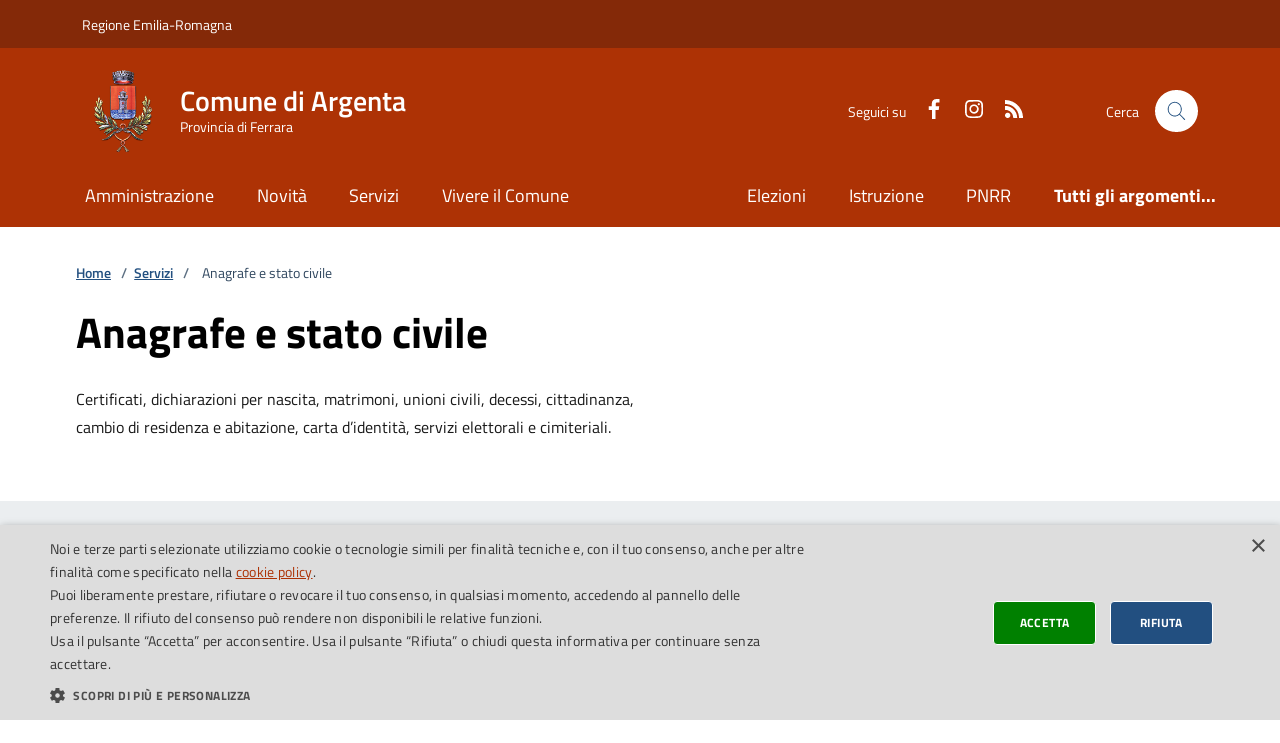

--- FILE ---
content_type: text/html; charset=utf-8
request_url: https://www.comune.argenta.fe.it/categoria-servizio/anagrafe-e-stato-civile
body_size: 27645
content:


<!DOCTYPE html>
<html lang="it">
<head><meta charset="utf-8" /><meta name="viewport" content="width=device-width, initial-scale=1, shrink-to-fit=no" /><meta name="description" /><title>
	Anagrafe e stato civile - Comune di Argenta (FE)
</title>

<script type="text/javascript" charset="UTF-8" src="//cdn.cookie-script.com/s/6ad7184830849cc512aaffbc73e070e3.js"></script><link href="/files/css/compiled/bootstrap-italia-custom.min.css" rel="stylesheet" /><link href="/css/style.css" rel="stylesheet" /><link href="/files/css/generico.css" rel="stylesheet" />  
    
    <!-- Favicons -->
    <link rel="apple-touch-icon" href="/files/favicons/apple-touch-icon.png" /><link rel="icon" href="/files/favicons/favicon-32x32.png" sizes="32x32" type="image/png" /><link rel="icon" href="/files/favicons/favicon-16x16.png" sizes="16x16" type="image/png" /><link rel="manifest" href="/files/favicons/manifest.webmanifest" /><link rel="icon" href="/files/favicons/favicon.ico" /><meta name="msapplication-config" content="/files/favicons/browserconfig.xml" />

<!-- Matomo Code -->
<script type="text/javascript">
  var _paq = window._paq = window._paq || [];
  /* tracker methods like "setCustomDimension" should be called before "trackPageView" */
  _paq.push(['trackPageView']);
  _paq.push(['enableLinkTracking']);
  (function() {
	var u="https://ingestion.webanalytics.italia.it/";
	_paq.push(['setTrackerUrl', u+'matomo.php']);
	_paq.push(['setSiteId', 'me0K4Ya3NA']);
	var d=document, g=d.createElement('script'), s=d.getElementsByTagName('script')[0];
	g.type='text/javascript'; g.async=true; g.src=u+'matomo.js'; s.parentNode.insertBefore(g,s);
  })();
</script>
<!-- End Matomo Code -->

<meta name="title" content="Anagrafe e stato civile" />
<meta name="description" content="Certificati, dichiarazioni per nascita, matrimoni, unioni civili, decessi, cittadinanza, cambio di residenza e abitazione, carta d’identità, servizi elettorali e cimiteriali." />

<meta property="og:url" content="https://www.comune.argenta.fe.it/categoria-servizio/anagrafe-e-stato-civile" />
<meta property="og:type" content="article" />
<meta property="og:title" content="Anagrafe e stato civile" />
<meta property="og:description" content="Certificati, dichiarazioni per nascita, matrimoni, unioni civili, decessi, cittadinanza, cambio di residenza e abitazione, carta d’identità, servizi elettorali e cimiteriali." />
<meta name="theme-color" content="#ad3305" /></head>
<body>	    
    <div class="skiplink">
        <a class="visually-hidden-focusable" href="#main-container">Vai ai contenuti</a>
        <a class="visually-hidden-focusable" href="#footer">Vai al footer</a>      
    </div>
    <header class="it-header-wrapper it-header-sticky" data-bs-toggle="sticky" data-bs-position-type="fixed" data-bs-sticky-class-name="is-sticky" data-bs-target="#header-nav-wrapper">
        <div class="it-header-slim-wrapper">
            <div class="container">
                <div class="row">
                    <div class="col-12">
                        <div class="it-header-slim-wrapper-content">
                            <div class="d-lg-block navbar-brand">
                                <a target="_blank" href="https://www.regione.emilia-romagna.it/" aria-label="Vai al portale della Regione Emilia-Romagna - link esterno" title="Vai al portale della Regione Emilia-Romagna">Regione Emilia-Romagna</a>
                            </div>                              
                            <div class="it-header-slim-right-zone">  
                                                                                                
                            </div>
                        </div>
                    </div>
                </div>
            </div>
        </div>
        <div class="it-nav-wrapper">
            <div class="it-header-center-wrapper">
                <div class="container">
                    <div class="row">
                        <div class="col-12">
                            <div class="it-header-center-content-wrapper">
                                <div class="it-brand-wrapper">
                                    <a href="/" data-focus-mouse="false">
                                        <svg width="82" height="82" class="icon" aria-hidden="true">
                                            <image href="/files/images/logo.png"></image>
                                        </svg>                                        
                                        <div class="it-brand-text">
                                            <div class="it-brand-title">Comune di Argenta</div>
                                            <div class="it-brand-tagline d-none d-md-block">Provincia di Ferrara</div>
                                        </div>
                                    </a>
                                </div>
                                <div class="it-right-zone">
                                    
                                        <div class="it-socials d-none d-lg-flex">
                                            <span>Seguici su</span>
                                            <ul>                                                
                                                <li id="ctl00_liSMHeader_Facebook">
                                                    <a id="ctl00_hlSMHeader_Facebook" href="https://www.facebook.com/comunediargenta" target="_blank">
                                                        <svg class="icon icon-sm icon-white align-top">
                                                            <use href="/bootstrap-italia/dist/svg/sprites.svg#it-facebook"></use>
                                                        </svg>
                                                        <span class="visually-hidden">Facebook</span>
                                                    </a>
                                                </li><li id="ctl00_liSMHeader_Instagram">
                                                    <a id="ctl00_hlSMHeader_Instagram" href="https://www.instagram.com/comune_di_argenta/" target="_blank">
                                                        <svg class="icon icon-sm icon-white align-top">
                                                            <use href="/bootstrap-italia/dist/svg/sprites.svg#it-instagram"></use>
                                                        </svg>
                                                        <span class="visually-hidden">Instagram</span>
                                                    </a>
                                                </li><li id="ctl00_liSMHeader_FeedRSS">
                                                    <a id="ctl00_hlSMHeader_FeedRSS" href="/feed-rss">
                                                        <svg class="icon icon-sm icon-white align-top">
                                                            <use href="/bootstrap-italia/dist/svg/sprites.svg#it-rss"></use>
                                                        </svg>
                                                        <span class="visually-hidden">Feed RSS</span>
                                                    </a>                                                    
                                                </li>  
                                            </ul>
                                        </div>
                                    
                                    
                                    <div class="it-search-wrapper">
                                        <span class="d-none d-md-block">Cerca</span>
                                        <button class="search-link rounded-icon" type="button" data-bs-toggle="modal" data-bs-target="#search-modal" aria-label="Cerca nel sito" data-focus-mouse="false">
                                            <svg class="icon">
                                                <use href="/bootstrap-italia/dist/svg/sprites.svg#it-search"></use>
                                            </svg>
                                        </button>                                        
                                    </div>
                                </div>
                            </div>
                        </div>
                    </div>
                </div>
            </div>
            <div id="header-nav-wrapper" class="it-header-navbar-wrapper">
                <div class="container">
                    <div class="row">
                        <div class="col-12">
                            <div class="navbar navbar-expand-lg has-megamenu" aria-label="Navigazione principale">
                                <button class="custom-navbar-toggler" type="button" aria-controls="nav4" aria-expanded="false" aria-label="Mostra/Nascondi la navigazione" data-bs-target="#nav4" data-bs-toggle="navbarcollapsible">
                                    <svg class="icon">
                                        <use href="/bootstrap-italia/dist/svg/sprites.svg#it-burger"></use>
                                    </svg>
                                </button>
                                <div class="navbar-collapsable" id="nav4" style="display: none;">
                                    <div class="overlay" style="display: none;"></div>
                                    <div class="close-div">
                                        <button class="btn close-menu" type="button">
                                            <span class="visually-hidden">Nascondi la navigazione</span>
                                            <svg class="icon">
                                                <use href="/bootstrap-italia/dist/svg/sprites.svg#it-close-big"></use>
                                            </svg>
                                        </button>
                                    </div>
                                    <div class="menu-wrapper">
                                        <a href="#" class="logo-hamburger bg-primary text-white">
                                            <svg class="icon" aria-hidden="true">
                                                <image href="/files/images/logo.png" width="30" height="30"></image>
                                            </svg>
                                            <div class="it-brand-text">
                                                <div class="it-brand-title">Comune di Argenta</div>
                                            </div>
                                        </a>
                                        <nav aria-label="Principale">
                                            

<ul class="navbar-nav" data-element="main-navigation">
       
            <li class="nav-item">
                <a id="ctl00_ucMenuPrimario_rptMenuSezione_ctl00_hlLinkSez1" class="nav-link" data-element="management" href="/amministrazione">Amministrazione</a>     
            </li>                               
           
            <li class="nav-item">
                <a id="ctl00_ucMenuPrimario_rptMenuSezione_ctl01_hlLinkSez1" class="nav-link" data-element="news" href="/novita">Novità</a>     
            </li>                               
           
            <li class="nav-item">
                <a id="ctl00_ucMenuPrimario_rptMenuSezione_ctl02_hlLinkSez1" class="nav-link" data-element="all-services" href="/servizi">Servizi</a>     
            </li>                               
           
            <li class="nav-item">
                <a id="ctl00_ucMenuPrimario_rptMenuSezione_ctl03_hlLinkSez1" class="nav-link" data-element="live" href="/vivere-il-comune">Vivere il Comune</a>     
            </li>                               
        
</ul>
        
                                                 
                                        </nav>
                                        <nav aria-label="Secondaria">
                                            <ul class="navbar-nav navbar-secondary">
                                                   
        <li class="nav-item">
            <a id="ctl00_ucMenuArgomenti_rptMenuArgomenti_ctl00_hlLinkSez1" class="nav-link" href="/argomento/elezioni">Elezioni</a>     
        </li>                               
       
        <li class="nav-item">
            <a id="ctl00_ucMenuArgomenti_rptMenuArgomenti_ctl01_hlLinkSez1" class="nav-link" href="/argomento/istruzione">Istruzione</a>     
        </li>                               
       
        <li class="nav-item">
            <a id="ctl00_ucMenuArgomenti_rptMenuArgomenti_ctl02_hlLinkSez1" class="nav-link" href="/argomento/pnrr">PNRR</a>     
        </li>                               
    
<li class="nav-item">
    <a id="ctl00_ucMenuArgomenti_hlArgomenti" class="nav-link" data-element="all-topics" href="/argomenti">
        <span class="fw-bold">Tutti gli argomenti... </span>
    </a>
</li>
 
                                            </ul>
                                        </nav>
                                        
                                            <div class="it-socials">
                                                <span>Seguici su</span>
                                                <ul>
                                                    <li id="ctl00_liSMHamburger_Facebook">
                                                        <a id="ctl00_hlSMHamburger_Facebook" href="https://www.facebook.com/comunediargenta" target="_blank">
                                                            <svg class="icon icon-sm icon-white align-top">
                                                                <use href="/bootstrap-italia/dist/svg/sprites.svg#it-facebook"></use>
                                                            </svg>
                                                            <span class="visually-hidden">Facebook</span>
                                                        </a>
                                                    </li><li id="ctl00_liSMHamburger_Instagram">
                                                        <a id="ctl00_hlSMHamburger_Instagram" href="https://www.instagram.com/comune_di_argenta/" target="_blank">
                                                            <svg class="icon icon-sm icon-white align-top">
                                                                <use href="/bootstrap-italia/dist/svg/sprites.svg#it-instagram"></use>
                                                            </svg>
                                                            <span class="visually-hidden">Instagram</span>
                                                        </a>
                                                    </li><li id="ctl00_liSMHamburger_FeedRSS">
                                                        <a id="ctl00_hlSMHamburger_FeedRSS" href="/feed-rss">
                                                            <svg class="icon icon-sm icon-white align-top">
                                                                <use href="/bootstrap-italia/dist/svg/sprites.svg#it-rss"></use>
                                                            </svg>
                                                            <span class="visually-hidden">Feed RSS</span>
                                                        </a>                                                    
                                                    </li>   
                                                </ul>
                                            </div>
                                                                                
                                    </div>
                                </div>
                            </div>
                        </div>
                    </div>
                </div>
            </div>
        </div>
    </header>

    <form name="aspnetForm" method="post" action="./anagrafe-e-stato-civile" onsubmit="javascript:return WebForm_OnSubmit();" onkeypress="javascript:return WebForm_FireDefaultButton(event, 'ctl00_BodyContent_lbCerca')" id="aspnetForm">
<div>
<input type="hidden" name="__EVENTTARGET" id="__EVENTTARGET" value="" />
<input type="hidden" name="__EVENTARGUMENT" id="__EVENTARGUMENT" value="" />
<input type="hidden" name="__LASTFOCUS" id="__LASTFOCUS" value="" />
<input type="hidden" name="__VIEWSTATE" id="__VIEWSTATE" value="/[base64]/[base64]/[base64]/[base64]/tgmgChTmRSxoAsg==" />
</div>

<script type="text/javascript">
//<![CDATA[
var theForm = document.forms['aspnetForm'];
if (!theForm) {
    theForm = document.aspnetForm;
}
function __doPostBack(eventTarget, eventArgument) {
    if (!theForm.onsubmit || (theForm.onsubmit() != false)) {
        theForm.__EVENTTARGET.value = eventTarget;
        theForm.__EVENTARGUMENT.value = eventArgument;
        theForm.submit();
    }
}
//]]>
</script>


<script src="/WebResource.axd?d=2OgJx7cuQOXdAWrNoC6GjwfMYQNwJ_1qjxjPeMp7ivHmnF-IG2J6WEl8Ivvge05VGAU0Sz3dCrap0qXxmlThv6fbkg4xCLQyA41czQMRqjA1&amp;t=638344125340000000" type="text/javascript"></script>


<script type="text/javascript">
//<![CDATA[
var __cultureInfo = {"name":"it-IT","numberFormat":{"CurrencyDecimalDigits":2,"CurrencyDecimalSeparator":",","IsReadOnly":true,"CurrencyGroupSizes":[3],"NumberGroupSizes":[3],"PercentGroupSizes":[3],"CurrencyGroupSeparator":".","CurrencySymbol":"€","NaNSymbol":"NaN","CurrencyNegativePattern":8,"NumberNegativePattern":1,"PercentPositivePattern":1,"PercentNegativePattern":1,"NegativeInfinitySymbol":"-∞","NegativeSign":"-","NumberDecimalDigits":2,"NumberDecimalSeparator":",","NumberGroupSeparator":".","CurrencyPositivePattern":3,"PositiveInfinitySymbol":"∞","PositiveSign":"+","PercentDecimalDigits":2,"PercentDecimalSeparator":",","PercentGroupSeparator":".","PercentSymbol":"%","PerMilleSymbol":"‰","NativeDigits":["0","1","2","3","4","5","6","7","8","9"],"DigitSubstitution":1},"dateTimeFormat":{"AMDesignator":"","Calendar":{"MinSupportedDateTime":"\/Date(-62135596800000)\/","MaxSupportedDateTime":"\/Date(253402297199999)\/","AlgorithmType":1,"CalendarType":1,"Eras":[1],"TwoDigitYearMax":2049,"IsReadOnly":true},"DateSeparator":"/","FirstDayOfWeek":1,"CalendarWeekRule":2,"FullDateTimePattern":"dddd d MMMM yyyy HH:mm:ss","LongDatePattern":"dddd d MMMM yyyy","LongTimePattern":"HH:mm:ss","MonthDayPattern":"d MMMM","PMDesignator":"","RFC1123Pattern":"ddd, dd MMM yyyy HH\u0027:\u0027mm\u0027:\u0027ss \u0027GMT\u0027","ShortDatePattern":"dd/MM/yyyy","ShortTimePattern":"HH:mm","SortableDateTimePattern":"yyyy\u0027-\u0027MM\u0027-\u0027dd\u0027T\u0027HH\u0027:\u0027mm\u0027:\u0027ss","TimeSeparator":":","UniversalSortableDateTimePattern":"yyyy\u0027-\u0027MM\u0027-\u0027dd HH\u0027:\u0027mm\u0027:\u0027ss\u0027Z\u0027","YearMonthPattern":"MMMM yyyy","AbbreviatedDayNames":["dom","lun","mar","mer","gio","ven","sab"],"ShortestDayNames":["do","lu","ma","me","gi","ve","sa"],"DayNames":["domenica","lunedì","martedì","mercoledì","giovedì","venerdì","sabato"],"AbbreviatedMonthNames":["gen","feb","mar","apr","mag","giu","lug","ago","set","ott","nov","dic",""],"MonthNames":["gennaio","febbraio","marzo","aprile","maggio","giugno","luglio","agosto","settembre","ottobre","novembre","dicembre",""],"IsReadOnly":true,"NativeCalendarName":"calendario gregoriano","AbbreviatedMonthGenitiveNames":["gen","feb","mar","apr","mag","giu","lug","ago","set","ott","nov","dic",""],"MonthGenitiveNames":["gennaio","febbraio","marzo","aprile","maggio","giugno","luglio","agosto","settembre","ottobre","novembre","dicembre",""]},"eras":[1,"d.C.",null,0]};//]]>
</script>

<script src="/ScriptResource.axd?d=tkaMRHHzehIRiLHA2DUlVhVVRVZsbKtjv0DfjomM5PfvfDPsFlU1Y6PD7rn1joAGHzRof2X1cxnjf2BFJeqqEVUqJ21oS5kLjHpOt98x_nJWiSOANKOQib1Jx9LW7neU3BD9pHXW3SPGrW9ybjb_-rquFW_5x6GrPofZA4dXg9k1&amp;t=ffffffffadad19fc" type="text/javascript"></script>
<script src="/ScriptResource.axd?d=N_JJgIN8JrUsBxpn5L3btNjx0LJav6Lu9jgnMze0M2PMDO8bvyXYzcdzT3Xp4e8hwIYDU5_hVNDBH3YLLoEjxw6B7YgZ6Anh8KSDppV-uCvQGgP6_ujFV9JAIE6cjqVkZP8ssk3gOxaJNZKZP65frjmrGmRKSnFFTrepUemhfVYYWbmUtW1kgpSOS123Il6C0&amp;t=ffffffffadad19fc" type="text/javascript"></script>
<script src="/ScriptResource.axd?d=WChZ4w6WJIEir7QflApVQ_QjREyA1Ofr0scLRnkH1O4-VA0aML76bR0ZcI2XIjH8Hj6CUh52hZzCtG2psLzPBYv4TT7S9Tg_zMyDPrDA6QkQ0H2XSILpBBzGXrowi21x85dMEPQS31tTgm8BZ0MLJw2&amp;t=5e95cc64" type="text/javascript"></script>
<script src="/ScriptResource.axd?d=Gw5tmhOAjfh020HDJvNbGIsxTWyXx9ikzZNYTwQiJ5khT57LQpVhk4y-2XltrkW3qgqGM9r_IcLKDc8B5l3NfSKWsS8viTnaYBJLa9IHJw50yKsuwNzgakmXNpaUTTaq0&amp;t=5e95cc64" type="text/javascript"></script>
<script src="/ScriptResource.axd?d=chHpJw9W9kumdQrEJ5m1ra3Lma1gO1P6HHe-Xoi8KD8Dvz7xcJ4wu7c5WyYrtsAiDzTnqi2WryE5khBwOG0C7hDLNpF-4yhjOKkT9ES0on-ZtsI1xIgmPewhPgURL0Wt0&amp;t=5e95cc64" type="text/javascript"></script>
<script src="/ScriptResource.axd?d=nu2rstmw9Q4qsUwLJbUWbrsPtjtSFxp0H5JmHE4-otRPfkjG5gSZmrfVRSn4cXPgoHBPBIMalT77Ne9dkxzqDuAs1aglTe8aRj1aE6e0g3Gvlxg_t7yWOycAjddppAbv0&amp;t=5e95cc64" type="text/javascript"></script>
<script src="/ScriptResource.axd?d=RZtx3hju2s-ZUdU1q4vCtxtXpUT6dOU6cFeAQLM_UAtS1rN4ayy3M_IXPP4G6LzqcW-ghcaJa8u0TVCZYt08n1DSv0jl8dnsWUPWccT1MXjiqwTLSWXTc86qiMHHuW_HKgtERx5a-IDyspDzSV1_Bg2&amp;t=5e95cc64" type="text/javascript"></script>
<script type="text/javascript">
//<![CDATA[
function WebForm_OnSubmit() {
null;
return true;
}
//]]>
</script>

<div>

	<input type="hidden" name="__VIEWSTATEGENERATOR" id="__VIEWSTATEGENERATOR" value="2A7F6430" />
	<input type="hidden" name="__EVENTVALIDATION" id="__EVENTVALIDATION" value="/wEdACyDB+Su1PWq+zDZT7yAn00AHpJiTUOE5XMjznULyYNEJ7o0mKSjXCxXZLIv0n52Vkb7WTT5eiUjuG+F8x6V9dm/TCsRDrmRjFHJhBVFLBY/RMGzdm9xjaCrm0LjHI2A7hihvnPjbTLq8nganp2VszvZkdMbBO09mHalV2h/0gw7/TabXfsidpAjvgikHVuQNFnHxaE6ubCXDooDETGxbciOffDHAT907yHZ0imjIZM1dlQ1Yhht96Cgi1bBD/hnm9tQvMNICHt3ksmsvP1xRovyYjelOWZhXMCSG93tieeig8t8BnoJ9XgXkl1r4l+0sB/Eer8KL+lmz0LmFg1l/yj/dyEfj+4DsqfAl2Pxn3SDxjprpQnTinGSxMLWlcvP4Xieci6s7lZvcsXNoWfgVyPP5J6yD/1i5oFqGv5foJCnpJE2IDpOw3IxLEZAG8hp1viEMPyZsnSjTxq9kEm9noBtO3KIr98uUQyjbISnsAQV5HQTE1cVax36nwBFp+OVzJdegORCZZh++LdZd82xXasiWkoRPxyaz6gOpUxG23+bD+eX4piZS9FXpdYz1EA3AD4WmHYvq/t66oE2QxFjtKUiQ4H4ob9igeXLzYysqG8JqjBYgmys+UgLj2QxLeZfUni43orba5tIUi/9AtE/FS363PgWGW8WgXDxriwzwai/UQRhThdKZuTC0IZDhIDiM95OvlY2uvUSeLviP6ak2raGrbrRBk+ElPihioSbGkyTBljA/8BFmWlaAam72BjHUnpA7v/f03N+KKLGMZGLkutevoB7aapMKHiCQUTyU3V4Paw0mFwt4HjGrAtGjr4EoHAxbZdA+FkiAIeiY3y9iYVOh6J5zT7nq1t+KWC5C26epCw3tHmwDNS9OoHqNrIwU72PtYWC6QycfS5hxYAFqvnyCzltTGAIw+l1ooUPwSajKzjmwmOdimdjhjk/SOG+L7uK7S6z2udFSrH6rslft0Na" />
</div>
        <script type="text/javascript">
//<![CDATA[
Sys.WebForms.PageRequestManager._initialize('ctl00$sm1', 'aspnetForm', ['tctl00$BodyContent$upServizi','','tctl00$BodyContent$ucToolValutazione$upFeedback',''], [], [], 90, 'ctl00');
//]]>
</script>


        <main>                                 
                

     <div class="container" id="main-container">
        <div class="row">
            <div class="col px-lg-4">
                <div class="cmp-breadcrumbs" role="navigation">
                    <nav class="breadcrumb-container" aria-label="breadcrumb">
                        <ol class="breadcrumb p-0" data-element="breadcrumb">
                            <li class="breadcrumb-item">
                                <a id="ctl00_BodyContent_hlHomePage" href="../">Home</a>
                                <span class="separator">/</span>
                            </li>    
                            <li class="breadcrumb-item">
                                <a id="ctl00_BodyContent_hlSecLiv" href="/servizi">Servizi</a>
                                <span class="separator">/</span>
                            </li>
                            <li class="breadcrumb-item active" aria-current="page">
                                 
                                Anagrafe e stato civile
                            </li>
                        </ol>
                    </nav>
                </div>      
            </div>
        </div>        

        <div class="row">
            <div class="col-12 px-lg-4">  
                <div class="cmp-hero">
                    <section class="it-hero-wrapper bg-white align-items-start">
                        <div class="it-hero-text-wrapper pt-0 ps-0 pb-4 pb-lg-60">
                            <h1 class="text-black" data-element="page-name">Anagrafe e stato civile</h1>                            
                            
                                <div class="hero-text">
                                    <p>Certificati, dichiarazioni per nascita, matrimoni, unioni civili, decessi, cittadinanza, cambio di residenza e abitazione, carta d’identità, servizi elettorali e cimiteriali.</p>
                                </div>
                            
                      </div>
                    </section>
                </div>                  
            </div>
        </div>
    </div>

        

    <input type="hidden" name="ctl00$BodyContent$hfTipoServizi" id="ctl00_BodyContent_hfTipoServizi" value="111" />

    <div class="bg-grey-card">
        <div class="container px-lg-4">
            <div class="row">                
                <div class="col-12 col-lg-8 pt-lg-50 pb-lg-50">                                               
                    <h2 class="visually-hidden">Esplora tutti i servizi</h2>
                    <div id="ctl00_BodyContent_upServizi">
	

                            <div class="cmp-input-search">
                                <div class="form-group autocomplete-wrapper mb-2 mb-lg-4">
                                    <div class="input-group">
                                        <label for='ctl00_BodyContent_tbCerca' class="visually-hidden">Cerca una parola chiave</label>
                                        <input name="ctl00$BodyContent$tbCerca" type="text" id="ctl00_BodyContent_tbCerca" class="autocomplete form-control" />
                                        <input type="hidden" name="ctl00$BodyContent$tbweCerca_ClientState" id="ctl00_BodyContent_tbweCerca_ClientState" />
                                        <div class="input-group-append">
                                            <a id="ctl00_BodyContent_lbCerca" class="btn btn-primary mybtn-append" href="javascript:__doPostBack(&#39;ctl00$BodyContent$lbCerca&#39;,&#39;&#39;)">Cerca</a>                                            
                                            <input type="hidden" name="ctl00$BodyContent$hfCerca" id="ctl00_BodyContent_hfCerca" />
                                        </div>                    
                                        <span class="autocomplete-icon" aria-hidden="true">
                                            <svg class="icon icon-sm icon-primary">
                                                <use href="/bootstrap-italia/dist/svg/sprites.svg#it-search"></use>
                                            </svg>
                                        </span>
                                    </div>
                                </div>
                            </div>

                            <p class="mb-4"><strong>34</strong> servizi trovati in ordine alfabetico</p>

                            
                                    <div class="cmp-card-latest-messages mb-3 mb-30" data-bs-toggle="modal" data-bs-target="#">
                                        <div class="card shadow-sm px-4 pt-4 pb-4 rounded">                                            
                                            <div class="card-body p-0 my-0">
                                                <h3 class="ela-titolo-card t-primary mb-8">
                                                    <a id="ctl00_BodyContent_lvServizi_ctrl0_hlLink" class="text-decoration-none" data-element="service-link" href="/servizio/a-i-r-e">A. I. R. E.</a>
                                                </h3>
                                                <p class="text-paragraph">
                                                    L’Anagrafe degli Italiani Residenti all’Estero (A. I. R. E.) è stata istituita con legge 27 ottobre 1988, n. 470 (LEGGE 27 ottobre 1988, n. 470 – Normattiva) ed è gestita dai Comuni.
                                                </p>
                                                
                                            </div>
                                        </div>
                                    </div>                                        
                                
                                    <div class="cmp-card-latest-messages mb-3 mb-30" data-bs-toggle="modal" data-bs-target="#">
                                        <div class="card shadow-sm px-4 pt-4 pb-4 rounded">                                            
                                            <div class="card-body p-0 my-0">
                                                <h3 class="ela-titolo-card t-primary mb-8">
                                                    <a id="ctl00_BodyContent_lvServizi_ctrl1_hlLink" class="text-decoration-none" data-element="service-link" href="/servizio/albo-pretorio-pubblicazione-atti">Albo pretorio - pubblicazione atti</a>
                                                </h3>
                                                <p class="text-paragraph">
                                                    Pubblicazione e visualizzazione degli atti su albo pretorio
                                                </p>
                                                <div class="chip chip-simple chip-primary mt-3 mb-0"><span class="chip-label pt-1">Servizio online</span></div>
                                            </div>
                                        </div>
                                    </div>                                        
                                
                                    <div class="cmp-card-latest-messages mb-3 mb-30" data-bs-toggle="modal" data-bs-target="#">
                                        <div class="card shadow-sm px-4 pt-4 pb-4 rounded">                                            
                                            <div class="card-body p-0 my-0">
                                                <h3 class="ela-titolo-card t-primary mb-8">
                                                    <a id="ctl00_BodyContent_lvServizi_ctrl2_hlLink" class="text-decoration-none" data-element="service-link" href="/servizio/anagrafe-canina">Anagrafe canina </a>
                                                </h3>
                                                <p class="text-paragraph">
                                                    Tutti i possessori di cani sono tenuti a iscriverli all'anagrafe canina del proprio comune di residenza rivolgendosi ai veterinari accreditati, entro 30 giorni dalla nascita dell'animale o da quando ne vengono in possesso.
                                                </p>
                                                
                                            </div>
                                        </div>
                                    </div>                                        
                                
                                    <div class="cmp-card-latest-messages mb-3 mb-30" data-bs-toggle="modal" data-bs-target="#">
                                        <div class="card shadow-sm px-4 pt-4 pb-4 rounded">                                            
                                            <div class="card-body p-0 my-0">
                                                <h3 class="ela-titolo-card t-primary mb-8">
                                                    <a id="ctl00_BodyContent_lvServizi_ctrl3_hlLink" class="text-decoration-none" data-element="service-link" href="/servizio/attestazioni-relative-al-servizio-militare">Attestazioni relative al servizio militare </a>
                                                </h3>
                                                <p class="text-paragraph">
                                                    Attestazioni relative al servizio militare 
                                                </p>
                                                
                                            </div>
                                        </div>
                                    </div>                                        
                                
                                    <div class="cmp-card-latest-messages mb-3 mb-30" data-bs-toggle="modal" data-bs-target="#">
                                        <div class="card shadow-sm px-4 pt-4 pb-4 rounded">                                            
                                            <div class="card-body p-0 my-0">
                                                <h3 class="ela-titolo-card t-primary mb-8">
                                                    <a id="ctl00_BodyContent_lvServizi_ctrl4_hlLink" class="text-decoration-none" data-element="service-link" href="/servizio/autenticazione-di-firme-foto-e-copie">Autenticazione di firme, foto e copie </a>
                                                </h3>
                                                <p class="text-paragraph">
                                                    Il cittadino, anche non residente, può rivolgersi all Ufficio Certificativo Anagrafico o ad uno qualsiasi degli URP decentrati, negli orari di apertura al pubblico. 
                                                </p>
                                                
                                            </div>
                                        </div>
                                    </div>                                        
                                

                            <div class="d-flex justify-content-center">
                                <span id="ctl00_BodyContent_dpServizi"><span class="btn btn-sm btn-primary">1</span>&nbsp;<input type="submit" name="ctl00$BodyContent$dpServizi$ctl00$ctl01" value="2" class="btn btn-sm btn-outline-primary" />&nbsp;<input type="submit" name="ctl00$BodyContent$dpServizi$ctl00$ctl02" value="3" class="btn btn-sm btn-outline-primary" />&nbsp;<input type="submit" name="ctl00$BodyContent$dpServizi$ctl00$ctl03" value="4" class="btn btn-sm btn-outline-primary" />&nbsp;&nbsp;<input type="submit" name="ctl00$BodyContent$dpServizi$ctl00$ctl04" value=">" class="btn btn-sm btn-outline-primary" />&nbsp;</span> 
                            </div>
                        
</div> 

                </div>  
                <div class="col-12 col-lg-4 pt-50 pb-30 pt-lg-5 ps-lg-5">
                    
                        <div class="link-list-wrap">
                            <h2 class="title-xsmall-semi-bold"><span>UFFICI</span></h2>
                            <ul class="link-list t-primary">
                                
						                <li class="mb-3 mt-3">
                                            <a id="ctl00_BodyContent_rptUffici_ctl00_hlLink" class="list-item ps-0 title-medium" href="/unita-organizzativa/anagrafe">
											    <span>Anagrafe</span>
										    </a>
						                </li>        			
					                
						                <li class="mb-3 mt-3">
                                            <a id="ctl00_BodyContent_rptUffici_ctl01_hlLink" class="list-item ps-0 title-medium" href="/unita-organizzativa/elettorale-leva">
											    <span>Elettorale - Leva</span>
										    </a>
						                </li>        			
					                
						                <li class="mb-3 mt-3">
                                            <a id="ctl00_BodyContent_rptUffici_ctl02_hlLink" class="list-item ps-0 title-medium" href="/unita-organizzativa/servizio-protocollo-e-archivio">
											    <span>Protocollo e Archivio </span>
										    </a>
						                </li>        			
					                
						                <li class="mb-3 mt-3">
                                            <a id="ctl00_BodyContent_rptUffici_ctl03_hlLink" class="list-item ps-0 title-medium" href="/unita-organizzativa/servizio-societa-partecipate-controllo-di-gestione-e-statistica">
											    <span>Società Partecipate, Controllo di Gestione e Statistica</span>
										    </a>
						                </li>        			
					                
						                <li class="mb-3 mt-3">
                                            <a id="ctl00_BodyContent_rptUffici_ctl04_hlLink" class="list-item ps-0 title-medium" href="/unita-organizzativa/stato-civile">
											    <span>Stato civile</span>
										    </a>
						                </li>        			
					                
						                <li class="mb-3 mt-3">
                                            <a id="ctl00_BodyContent_rptUffici_ctl05_hlLink" class="list-item ps-0 title-medium" href="/unita-organizzativa/urp">
											    <span>U.R.P. Ufficio per le Relazioni con il Pubblico</span>
										    </a>
						                </li>        			
					                
                            </ul>
                        </div>
                    
                </div>
            </div>
        </div>
    </div> 

    

<div class="bg-primary">
    <div class="container">
        <div id="ctl00_BodyContent_ucToolValutazione_upFeedback">
	
                <input type="hidden" name="ctl00$BodyContent$ucToolValutazione$hfTipo" id="ctl00_BodyContent_ucToolValutazione_hfTipo" value="CATEGORIA_SERVIZIO" />
                <input type="hidden" name="ctl00$BodyContent$ucToolValutazione$hfIDColl" id="ctl00_BodyContent_ucToolValutazione_hfIDColl" value="111" />
                <div class="row d-flex justify-content-center bg-primary">
                    <div class="col-12 col-lg-6">
                        <div class="cmp-rating pt-lg-80 pb-lg-80" id="rating">
                            <div class="card shadow card-wrapper" data-element="feedback">
                                <div id="ctl00_BodyContent_ucToolValutazione_divStars" class="cmp-rating__card-first">
                                    <div class="card-header border-0">
                                        <h2 class="title-medium-2-semi-bold mb-0" data-element="feedback-title">
                                            Quanto sono chiare le informazioni su questa pagina?                                            
                                        </h2>
                                    </div>
                                    <div class="card-body">
                                        <fieldset class="rating">
                                            <legend class="visually-hidden">Valuta da 1 a 5 stelle la pagina</legend>

                                            <input id="ctl00_BodyContent_ucToolValutazione_rb5Stars" type="radio" name="ctl00$BodyContent$ucToolValutazione$rb5Stars" value="5" onclick="javascript:setTimeout(&#39;__doPostBack(\&#39;ctl00$BodyContent$ucToolValutazione$rb5Stars\&#39;,\&#39;\&#39;)&#39;, 0)" />                                    
                                            <label class="full" for='ctl00_BodyContent_ucToolValutazione_rb5Stars' data-element="feedback-rate-5">
                                                <svg class="icon icon-sm"><use href="/bootstrap-italia/dist/svg/sprites.svg#it-star-full"></use></svg>
                                                <span class="visually-hidden">Valuta 5 stelle su 5</span>                                        
                                            </label>

                                            <input id="ctl00_BodyContent_ucToolValutazione_rb4Stars" type="radio" name="ctl00$BodyContent$ucToolValutazione$rb4Stars" value="4" onclick="javascript:setTimeout(&#39;__doPostBack(\&#39;ctl00$BodyContent$ucToolValutazione$rb4Stars\&#39;,\&#39;\&#39;)&#39;, 0)" />
                                            <label class="full" for='ctl00_BodyContent_ucToolValutazione_rb4Stars' data-element="feedback-rate-4">
                                                <svg class="icon icon-sm"><use href="/bootstrap-italia/dist/svg/sprites.svg#it-star-full"></use></svg>
                                                <span class="visually-hidden">Valuta 4 stelle su 5</span>                                        
                                            </label>                                    

                                            <input id="ctl00_BodyContent_ucToolValutazione_rb3Stars" type="radio" name="ctl00$BodyContent$ucToolValutazione$rb3Stars" value="3" onclick="javascript:setTimeout(&#39;__doPostBack(\&#39;ctl00$BodyContent$ucToolValutazione$rb3Stars\&#39;,\&#39;\&#39;)&#39;, 0)" />
                                            <label class="full" for='ctl00_BodyContent_ucToolValutazione_rb3Stars' data-element="feedback-rate-3">
                                                <svg class="icon icon-sm"><use href="/bootstrap-italia/dist/svg/sprites.svg#it-star-full"></use></svg>
                                                <span class="visually-hidden">Valuta 3 stelle su 5</span>                                        
                                            </label>                                     

                                            <input id="ctl00_BodyContent_ucToolValutazione_rb2Stars" type="radio" name="ctl00$BodyContent$ucToolValutazione$rb2Stars" value="2" onclick="javascript:setTimeout(&#39;__doPostBack(\&#39;ctl00$BodyContent$ucToolValutazione$rb2Stars\&#39;,\&#39;\&#39;)&#39;, 0)" />
                                            <label class="full" for='ctl00_BodyContent_ucToolValutazione_rb2Stars' data-element="feedback-rate-2">
                                                <svg class="icon icon-sm"><use href="/bootstrap-italia/dist/svg/sprites.svg#it-star-full"></use></svg>
                                                <span class="visually-hidden">Valuta 2 stelle su 5</span>                                        
                                            </label>                                     

                                            <input id="ctl00_BodyContent_ucToolValutazione_rb1Stars" type="radio" name="ctl00$BodyContent$ucToolValutazione$rb1Stars" value="1" onclick="javascript:setTimeout(&#39;__doPostBack(\&#39;ctl00$BodyContent$ucToolValutazione$rb1Stars\&#39;,\&#39;\&#39;)&#39;, 0)" />
                                            <label class="full" for='ctl00_BodyContent_ucToolValutazione_rb1Stars' data-element="feedback-rate-1">
                                                <svg class="icon icon-sm"><use href="/bootstrap-italia/dist/svg/sprites.svg#it-star-full"></use></svg>
                                                <span class="visually-hidden">Valuta 1 stelle su 5</span>                                        
                                            </label> 
                                    
                                        </fieldset>
                                    </div>
                                </div>

                                <div id="ctl00_BodyContent_ucToolValutazione_divStep3" class="cmp-rating__card-second d-none" data-step="3">
                                    <div class="card-header border-0 mb-0">
                                        <h2 class="title-medium-2-bold mb-0" id="rating-feedback">
                                            Grazie, il tuo parere ci aiuterà a migliorare il servizio!                                             
                                             
                                        </h2>
                                    </div>
                                </div>

                                <div id="ctl00_BodyContent_ucToolValutazione_divFormRating" class="form-rating d-none">
                                    <div id="ctl00_BodyContent_ucToolValutazione_divStep1" class="d-none" data-step="1">
                                        <div class="cmp-steps-rating">

                                            <div id="ctl00_BodyContent_ucToolValutazione_divFieldPositive" class="d-none">
                                                <fieldset class="fieldset-rating-one" data-element="feedback-rating-positive">
                                                    
                                                    <div class="iscrizioni-header w-100">
                                                        <h3 class="step-title d-flex align-items-center justify-content-between drop-shadow mb-0">
                                                            <span class="d-block d-lg-inline">
                                                                <legend data-element="feedback-rating-question">
                                                                    Quali sono stati gli aspetti che hai preferito?                                                                    
                                                                </legend>
                                                            </span>
                                                            <span class="step">1/2</span>
                                                        </h3>
                                                    </div>
                                                                                                        
                                                    <div class="cmp-steps-rating__body">
                                                        <div class="cmp-radio-list">
                                                            <div class="card card-teaser shadow-rating">
                                                                <div class="card-body">
                                                                    <div class="form-check m-0">
                                                                        <div class="radio-body border-bottom border-light cmp-radio-list__item">
                                                                            <input id="ctl00_BodyContent_ucToolValutazione_rbRatingPositive1" type="radio" name="ctl00$BodyContent$ucToolValutazione$rgRatingPositive" value="rbRatingPositive1" />                                    
                                                                            <label class="active" for='ctl00_BodyContent_ucToolValutazione_rbRatingPositive1' data-element="feedback-rating-answer">
                                                                                Le indicazioni erano chiare                                                                                                     
                                                                            </label>
                                                                        </div>
                                                                        <div class="radio-body border-bottom border-light cmp-radio-list__item">
                                                                            <input id="ctl00_BodyContent_ucToolValutazione_rbRatingPositive2" type="radio" name="ctl00$BodyContent$ucToolValutazione$rgRatingPositive" value="rbRatingPositive2" />                                    
                                                                            <label class="active" for='ctl00_BodyContent_ucToolValutazione_rbRatingPositive2' data-element="feedback-rating-answer">
                                                                                Le indicazioni erano complete                                                                                                      
                                                                            </label>
                                                                        </div>
                                                                        <div class="radio-body border-bottom border-light cmp-radio-list__item">
                                                                            <input id="ctl00_BodyContent_ucToolValutazione_rbRatingPositive3" type="radio" name="ctl00$BodyContent$ucToolValutazione$rgRatingPositive" value="rbRatingPositive3" />                                    
                                                                            <label class="active" for='ctl00_BodyContent_ucToolValutazione_rbRatingPositive3' data-element="feedback-rating-answer">
                                                                                Capivo sempre che stavo procedendo correttamente                                                                                 
                                                                            </label>
                                                                        </div>
                                                                        <div class="radio-body border-bottom border-light cmp-radio-list__item">
                                                                            <input id="ctl00_BodyContent_ucToolValutazione_rbRatingPositive4" type="radio" name="ctl00$BodyContent$ucToolValutazione$rgRatingPositive" value="rbRatingPositive4" />                                    
                                                                            <label class="active" for='ctl00_BodyContent_ucToolValutazione_rbRatingPositive4' data-element="feedback-rating-answer">
                                                                                Non ho avuto problemi tecnici                                                                                                       
                                                                            </label>
                                                                        </div>
                                                                        <div class="radio-body border-bottom border-light cmp-radio-list__item">
                                                                            <input id="ctl00_BodyContent_ucToolValutazione_rbRatingPositive5" type="radio" name="ctl00$BodyContent$ucToolValutazione$rgRatingPositive" value="rbRatingPositive5" />                                    
                                                                            <label class="active" for='ctl00_BodyContent_ucToolValutazione_rbRatingPositive5' data-element="feedback-rating-answer">
                                                                                Altro                                                                                                      
                                                                            </label>
                                                                        </div>
                                                                    </div>
                                                                </div>
                                                            </div>
                                                        </div>
                                                    </div>
                                                </fieldset>
                                            </div>
                                            
                                            <div id="ctl00_BodyContent_ucToolValutazione_divFieldNegative" class="d-none">
                                                <fieldset class="fieldset-rating-two" data-element="feedback-rating-negative">
                                                    
                                                    <div class="iscrizioni-header w-100">
                                                        <h3 class="step-title d-flex align-items-center justify-content-between drop-shadow mb-0">
                                                            <span class="d-block d-lg-inline">
                                                                <legend data-element="feedback-rating-question">
                                                                    Dove hai incontrato le maggiori difficoltà?                                                                     
                                                                </legend>
                                                            </span>
                                                            <span class="step">1/2</span>
                                                        </h3>
                                                    </div>
                                                                                                            
                                                    <div class="cmp-steps-rating__body">
                                                        <div class="cmp-radio-list">
                                                            <div class="card card-teaser shadow-rating">
                                                                <div class="card-body">
                                                                    <div class="form-check m-0">
                                                                        <div class="radio-body border-bottom border-light cmp-radio-list__item">
                                                                            <input id="ctl00_BodyContent_ucToolValutazione_rbRatingNegative1" type="radio" name="ctl00$BodyContent$ucToolValutazione$rgRatingNegative" value="rbRatingNegative1" />                                    
                                                                            <label class="active" for='ctl00_BodyContent_ucToolValutazione_rbRatingNegative1' data-element="feedback-rating-answer">
                                                                                A volte le indicazioni non erano chiare                                                                                                       
                                                                            </label>
                                                                        </div>
                                                                        <div class="radio-body border-bottom border-light cmp-radio-list__item">
                                                                            <input id="ctl00_BodyContent_ucToolValutazione_rbRatingNegative2" type="radio" name="ctl00$BodyContent$ucToolValutazione$rgRatingNegative" value="rbRatingNegative2" />                                    
                                                                            <label class="active" for='ctl00_BodyContent_ucToolValutazione_rbRatingNegative2' data-element="feedback-rating-answer">
                                                                                A volte le indicazioni non erano complete                                                                                                    
                                                                            </label>
                                                                        </div>
                                                                        <div class="radio-body border-bottom border-light cmp-radio-list__item">
                                                                            <input id="ctl00_BodyContent_ucToolValutazione_rbRatingNegative3" type="radio" name="ctl00$BodyContent$ucToolValutazione$rgRatingNegative" value="rbRatingNegative3" />                                    
                                                                            <label class="active" for='ctl00_BodyContent_ucToolValutazione_rbRatingNegative3' data-element="feedback-rating-answer">
                                                                                A volte non capivo se stavo procedendo correttamente                                                                                                  
                                                                            </label>
                                                                        </div>
                                                                        <div class="radio-body border-bottom border-light cmp-radio-list__item">
                                                                            <input id="ctl00_BodyContent_ucToolValutazione_rbRatingNegative4" type="radio" name="ctl00$BodyContent$ucToolValutazione$rgRatingNegative" value="rbRatingNegative4" />                                    
                                                                            <label class="active" for='ctl00_BodyContent_ucToolValutazione_rbRatingNegative4' data-element="feedback-rating-answer">
                                                                                Ho avuto problemi tecnici                                                                                               
                                                                            </label>
                                                                        </div>
                                                                        <div class="radio-body border-bottom border-light cmp-radio-list__item">
                                                                            <input id="ctl00_BodyContent_ucToolValutazione_rbRatingNegative5" type="radio" name="ctl00$BodyContent$ucToolValutazione$rgRatingNegative" value="rbRatingNegative5" />                                    
                                                                            <label class="active" for='ctl00_BodyContent_ucToolValutazione_rbRatingNegative5' data-element="feedback-rating-answer">
                                                                                Altro                                                                                                    
                                                                            </label>
                                                                        </div>
                                                                     </div>
                                                                </div>
                                                            </div>
                                                        </div>
                                                    </div>
                                                </fieldset>
                                            </div>                                            

                                        </div>
                                    </div>

                                    <div id="ctl00_BodyContent_ucToolValutazione_divStep2" class="d-none" data-step="2">
                                        <div class="cmp-steps-rating">
                                            <fieldset>
                                                <div class="iscrizioni-header w-100">
                                                    <h3 class="step-title d-flex align-items-center justify-content-between drop-shadow mb-3">
                                                        <legend class="d-block d-lg-inline">
                                                            Vuoi aggiungere altri dettagli?
                                                        </legend>
                                                        <span class="step">2/2</span>
                                                    </h3>
                                                </div>
                                                <div class="cmp-steps-rating__body">
                                                    <div class="form-group">
                                                        <label for='ctl00_BodyContent_ucToolValutazione_tbDettaglio' class="">Dettaglio</label>
                                                        <input name="ctl00$BodyContent$ucToolValutazione$tbDettaglio" type="text" maxlength="200" id="ctl00_BodyContent_ucToolValutazione_tbDettaglio" class="form-control" data-element="feedback-input-text" />
                                                        <small id="formGroupExampleInputWithHelpDescription" class="form-text">
                                                            Inserire massimo 200 caratteri
                                                        </small>
                                                    </div>
                                                </div>
                                            </fieldset>
                                        </div>
                                    </div>

                                                                        

                                    <div class="d-flex flex-nowrap pt-4 w-100 justify-content-center button-shadow">
                                        <input type="submit" name="ctl00$BodyContent$ucToolValutazione$btnIndietroStep1" value="Indietro" id="ctl00_BodyContent_ucToolValutazione_btnIndietroStep1" class="btn btn-outline-primary fw-bold me-4 btn-back" />
                                        <input type="submit" name="ctl00$BodyContent$ucToolValutazione$btnAvantiStep1" value="Avanti" id="ctl00_BodyContent_ucToolValutazione_btnAvantiStep1" class="btn btn-primary fw-bold btn-next" />
                                        <input type="submit" name="ctl00$BodyContent$ucToolValutazione$btnIndietroStep2" value="Indietro" id="ctl00_BodyContent_ucToolValutazione_btnIndietroStep2" class="btn btn-outline-primary fw-bold me-4 btn-back" />
                                        <input type="submit" name="ctl00$BodyContent$ucToolValutazione$btnAvantiStep2" value="Avanti" id="ctl00_BodyContent_ucToolValutazione_btnAvantiStep2" class="btn btn-primary fw-bold btn-next" />
                                    </div>
                                </div>

                            </div>
                        </div>        
                    </div>
                </div>
            
</div>        
    </div>
</div>
        
    

        
            
            <div class="bg-grey-card shadow-contacts">
                <div class="container">
                    <div class="row d-flex justify-content-center p-contacts">
                        <div class="col-12 col-lg-6">
                            <div class="cmp-contacts">
                                <div class="card w-100">
                                    <div class="card-body">
                                        <h2 class="title-medium-2-semi-bold">Contatta il comune</h2>
                                        <ul class="contact-list p-0">
<li>
<a class="list-item" href="https://www.comune.argenta.fe.it/domande-frequenti">
<svg class="icon icon-primary icon-sm" aria-hidden="true">
<use href="/bootstrap-italia/dist/svg/sprites.svg#it-help-circle"></use>
</svg><span>Leggi le domande frequenti</span>
</a>
</li>
<li>
<a class="list-item" href="https://www.comune.argenta.fe.it/richiesta-assistenza" data-element="contacts">
<svg class="icon icon-primary icon-sm" aria-hidden="true">
<use href="/bootstrap-italia/dist/svg/sprites.svg#it-mail"></use>
</svg><span>Richiedi assistenza</span>
</a>
</li>
<li>
<a class="list-item" href="https://www.comune.argenta.fe.it/"> 
<svg class="icon icon-primary icon-sm" aria-hidden="true"> 
<use href="/bootstrap-italia/dist/svg/sprites.svg#it-hearing"></use> 
</svg><span>Centralino: +39 0532.330.111 </span>
</a>
</li>
<li>
<a class="list-item" href="https://www.comune.argenta.fe.it/prenotazione-appuntamento" data-element="appointment-booking"> 
<svg class="icon icon-primary icon-sm" aria-hidden="true"> 
<use href="/bootstrap-italia/dist/svg/sprites.svg#it-calendar"></use> 
</svg><span>Prenota appuntamento</span>
</a>
</li>
</ul> 
              
                                        <h2 class="title-medium-2-semi-bold mt-4">Problemi in città</h2>
                                        <ul class="contact-list p-0">
<li>
<a class="list-item" href="../../segnalazione-disservizio"> 
<svg class="icon icon-primary icon-sm" aria-hidden="true">
<use href="/bootstrap-italia/dist/svg/sprites.svg#it-map-marker-circle"></use>
</svg><span>Segnala disservizio</span>
</a>
</li>
</ul> 
              
                                    </div>
                                </div>
                            </div>
                        </div>
                    </div>
                </div>
            </div>

        </main>  
        <footer class="it-footer" id="footer">
            <div class="it-footer-main">
                <div class="container">
                    <div class="row">
                        <div class="col-12 footer-items-wrapper logo-wrapper">
                            
                                <img class="ue-logo" src="/images/logo-eu-inverted.svg" alt="Logo Unione Europea">
                                                        
                            <div class="it-brand-wrapper">
                                <a href="#">
                                    <svg class="icon" aria-hidden="true">
                                        <image href="/files/images/logo.png" width="48" height="48"></image>
                                    </svg>                                    
                                    <div class="it-brand-text">
                                        <h2 class="no_toc">Comune di Argenta</h2>
                                    </div>
                                </a>
                            </div>
                        </div>
                    </div>
                    <div class="row">
                        <div class="col-md-3 footer-items-wrapper">
                            <h3 class="footer-heading-title">Amministrazione</h3>
                            <ul class="footer-list">
                                
                                        <li>
                                            <a id="ctl00_rptMenuAmministrazione_Footer_ctl00_hlLink" href="/amministrazione/elezioni-referendum-costituzionale-22-e-23-marzo-2026">Elezioni - Referendum Costituzionale | 22 e 23 marzo 2026</a>                                            
                                        </li>
                                    
                                        <li>
                                            <a id="ctl00_rptMenuAmministrazione_Footer_ctl01_hlLink" href="/amministrazione/finanziamenti-pnrr-nextgeneration-eu">Finanziamenti PNRR NextGeneration EU</a>                                            
                                        </li>
                                    
                                        <li>
                                            <a id="ctl00_rptMenuAmministrazione_Footer_ctl02_hlLink" href="/amministrazione/aree-amministrative">Aree amministrative</a>                                            
                                        </li>
                                    
                                        <li>
                                            <a id="ctl00_rptMenuAmministrazione_Footer_ctl03_hlLink" href="/amministrazione/documenti-e-dati">Documenti e dati</a>                                            
                                        </li>
                                    
                                        <li>
                                            <a id="ctl00_rptMenuAmministrazione_Footer_ctl04_hlLink" href="/amministrazione/enti-e-fondazioni">Enti e fondazioni</a>                                            
                                        </li>
                                    
                                        <li>
                                            <a id="ctl00_rptMenuAmministrazione_Footer_ctl05_hlLink" href="/amministrazione/organi-di-governo">Organi di governo</a>                                            
                                        </li>
                                    
                                        <li>
                                            <a id="ctl00_rptMenuAmministrazione_Footer_ctl06_hlLink" href="/amministrazione/personale-amministrativo">Personale amministrativo</a>                                            
                                        </li>
                                    
                                        <li>
                                            <a id="ctl00_rptMenuAmministrazione_Footer_ctl07_hlLink" href="/amministrazione/politici">Politici</a>                                            
                                        </li>
                                    
                                        <li>
                                            <a id="ctl00_rptMenuAmministrazione_Footer_ctl08_hlLink" href="/amministrazione/uffici">Uffici</a>                                            
                                        </li>
                                    
                                        <li>
                                            <a id="ctl00_rptMenuAmministrazione_Footer_ctl09_hlLink" href="/amministrazione/amministrazione-trasparente">Amministrazione Trasparente</a>                                            
                                        </li>
                                    
                                        <li>
                                            <a id="ctl00_rptMenuAmministrazione_Footer_ctl10_hlLink" href="/amministrazione/protezione-civile">Protezione civile</a>                                            
                                        </li>
                                                                                                   
                            </ul>
                        </div>
                        <div class="col-md-6 footer-items-wrapper">
                            <h3 class="footer-heading-title">Categorie di servizio</h3> 
                            <div class="row">
                                
                                        <div class='col-md-6 py-0'>
                                            <a id="ctl00_rptTassionomieServizi_Footer_ctl00_hlLink" href="/categoria-servizio/agricoltura-e-pesca">Agricoltura e pesca</a>                                            
                                        </div>
                                    
                                        <div class='col-md-6 py-0'>
                                            <a id="ctl00_rptTassionomieServizi_Footer_ctl01_hlLink" href="/categoria-servizio/ambiente">Ambiente</a>                                            
                                        </div>
                                    
                                        <div class='col-md-6 py-0'>
                                            <a id="ctl00_rptTassionomieServizi_Footer_ctl02_hlLink" href="/categoria-servizio/anagrafe-e-stato-civile">Anagrafe e stato civile</a>                                            
                                        </div>
                                    
                                        <div class='col-md-6 py-0'>
                                            <a id="ctl00_rptTassionomieServizi_Footer_ctl03_hlLink" href="/categoria-servizio/appalti-pubblici">Appalti pubblici</a>                                            
                                        </div>
                                    
                                        <div class='col-md-6 py-0'>
                                            <a id="ctl00_rptTassionomieServizi_Footer_ctl04_hlLink" href="/categoria-servizio/autorizzazioni">Autorizzazioni</a>                                            
                                        </div>
                                    
                                        <div class='col-md-6 py-0'>
                                            <a id="ctl00_rptTassionomieServizi_Footer_ctl05_hlLink" href="/categoria-servizio/cultura-e-tempo-libero">Cultura e tempo libero</a>                                            
                                        </div>
                                    
                                        <div class='col-md-6 py-0'>
                                            <a id="ctl00_rptTassionomieServizi_Footer_ctl06_hlLink" href="/categoria-servizio/educazione-e-formazione">Educazione e formazione</a>                                            
                                        </div>
                                    
                                        <div class='col-md-6 py-0'>
                                            <a id="ctl00_rptTassionomieServizi_Footer_ctl07_hlLink" href="/categoria-servizio/mobilita-e-trasporti">Mobilità e trasporti</a>                                            
                                        </div>
                                    
                                        <div class='col-md-6 py-0'>
                                            <a id="ctl00_rptTassionomieServizi_Footer_ctl08_hlLink" href="/categoria-servizio/salute-benessere-e-assistenza">Salute, benessere e assistenza</a>                                            
                                        </div>
                                    
                                        <div class='col-md-6 py-0'>
                                            <a id="ctl00_rptTassionomieServizi_Footer_ctl09_hlLink" href="/categoria-servizio/tributi-finanze-e-contravvenzioni">Tributi, finanze e contravvenzioni</a>                                            
                                        </div>
                                    
                                        <div class='col-md-6 py-0'>
                                            <a id="ctl00_rptTassionomieServizi_Footer_ctl10_hlLink" href="/categoria-servizio/turismo">Turismo</a>                                            
                                        </div>
                                    
                                        <div class='col-md-6 py-0'>
                                            <a id="ctl00_rptTassionomieServizi_Footer_ctl11_hlLink" href="/categoria-servizio/vita-lavorativa">Vita lavorativa</a>                                            
                                        </div>
                                        
                            </div>
                        </div>                        
                        <div class="col-md-3 footer-items-wrapper">
                            <h3 class="footer-heading-title">Novità</h3>
                            <ul class="footer-list">
                                
                                        <li>
                                            <a id="ctl00_rptTassionomieNovita_Footer_ctl00_hlLink" href="/tipo-novita/notizie">Notizie</a>                                            
                                        </li>
                                    
                                        <li>
                                            <a id="ctl00_rptTassionomieNovita_Footer_ctl01_hlLink" href="/tipo-novita/comunicati">Comunicati</a>                                            
                                        </li>
                                    
                                        <li>
                                            <a id="ctl00_rptTassionomieNovita_Footer_ctl02_hlLink" href="/tipo-novita/avvisi">Avvisi</a>                                            
                                        </li>
                                                                     
                            </ul>     
                            <h3 class="footer-heading-title">Vivere il Comune</h3>
                            <ul class="footer-list">
                                
                                        <li>
                                            <a id="ctl00_rptMenuVivere_Footer_ctl00_hlLink" href="/vivere-il-comune/eventi">Eventi</a>                                            
                                        </li>
                                    
                                        <li>
                                            <a id="ctl00_rptMenuVivere_Footer_ctl01_hlLink" href="/vivere-il-comune/luoghi">Luoghi</a>                                            
                                        </li>
                                                                    
                            </ul>                              
                        </div>
                        <div class="col-md-9 mt-md-4 footer-items-wrapper">
                            <h3 class="footer-heading-title">Contatti</h3>
                            <div class="row">
                                <div class="col-md-4">
                                    Comune di Argenta<br>Piazza Garibaldi, 1 - 44011 Argenta (FE)<br>Cod. ISTAT 038/001&nbsp;<br>Partita I.V.A. 00108090382<br>Codice Fiscale 00315410381<br>P.E.C.&nbsp; municipio@pec.comune.argenta.fe.it<br>Centralino: +39 0532.330.111                                    
                                </div>
                                <div class="col-md-4">
                                    <ul class="footer-list"><li><a title="Pagina domande frequenti" href="https://www.comune.argenta.fe.it/domande-frequenti" data-element="faq">Leggi le FAQ</a></li><li><a title="Pagina note legali" href="../../note-legali" data-element="legal-notes">Note legali</a></li><li><a title="Pagina informative privacy" href="../../informativa-privacy" data-element="privacy-policy-link">Informativa privacy</a></li><li><a title="Pagina per le prenotazioni appuntamenti" href="../../prenotazione-appuntamento">Prenotazione appuntamento</a></li><li><a title="Pagina per richiedere assistenza" href="../../richiesta-assistenza">Richiesta d'assistenza</a></li><li><a title="Pagina per segnalare disservizio tramite comuni-chiamo" href="../../segnalazione-disservizio" data-element="report-inefficiency">Segnalazione disservizio</a></li><li><a title="Portale esterno del Whistleblowing" href="https://comuneargenta.whistleblowing.it/#/" target="_blank" rel="noopener">Whistleblowing</a></li></ul>                                    
                                </div>
                                <div class="col-md-4">
                                    <ul class="footer-list"><li><a title="Nuova Pagina Albo Pretorio" href="https://argenta.trasparenza-valutazione-merito.it/web/trasparenza/albo-pretorio" target="_blank" rel="noopener">Albo pretorio aggiornato</a></li><li><a title="Vecchia Pagina albo pretorio" href="https://argenta.soluzionipa.it/portal/" target="_blank" rel="noopener">Albo pretorio ante 24/11/2025</a></li><li><a title="Pagina della Trasparenza" href="https://www.comune.argenta.fe.it/amministrazione/amministrazione-trasparente">Amministrazione trasparente</a></li><li><a title="Portale esterno per il consiglio in cloud" href="https://argenta.consiglicloud.it" target="_blank" rel="noopener">Streaming Consiglio cloud</a></li><li><a title="Pagina della finanziamenti PNRR" href="../../amministrazione/finanziamenti-pnrr-nextgeneration-eu">Finanziamenti PNRR NextGeneration EU</a></li><li><a title="Portale esterno intranet dei dipendenti" href="http://intranet.comune.argenta.fe.it" target="_blank" rel="noopener">Intranet dipendenti</a></li><li><a title="Pagina per la newsletter" href="https://www.comune.argenta.fe.it/newsletter">Newsletter</a></li><li><a title="Pagina riconoscimenti" href="../../riconoscimenti">Riconoscimenti</a></li><li><a title="Pagina Servizi OnLine" href="https://www.comune.argenta.fe.it/servizio/pagopa-pagamenti-on-line">PagoPa</a></li></ul>                                    
                                </div>
                            </div>
                        </div>
                        <div class="col-md-3 mt-md-4 footer-items-wrapper">
                                                        
                                <h3 class="footer-heading-title">Seguici su</h3>
                                <ul class="list-inline text-start social">
                                    <li id="ctl00_liSMFooter_Facebook" class="list-inline-item">
                                        <a id="ctl00_hlSMFooter_Facebook" class="p-1 text-white" href="https://www.facebook.com/comunediargenta" target="_blank">
                                            <svg class="icon icon-sm icon-white align-top">
                                                <use href="/bootstrap-italia/dist/svg/sprites.svg#it-facebook"></use>
                                            </svg>
                                            <span class="visually-hidden">Facebook</span>
                                        </a>                                   
                                    </li><li id="ctl00_liSMFooter_Instagram" class="list-inline-item">
                                        <a id="ctl00_hlSMFooter_Instagram" class="p-1 text-white" href="https://www.instagram.com/comune_di_argenta/" target="_blank">
                                            <svg class="icon icon-sm icon-white align-top">
                                                <use href="/bootstrap-italia/dist/svg/sprites.svg#it-instagram"></use>
                                            </svg>
                                            <span class="visually-hidden">Instagram</span>
                                        </a>                                    
                                    </li><li id="ctl00_liSMFooter_FeedRSS" class="list-inline-item">
                                        <a id="ctl00_hlSMFooter_FeedRSS" class="p-1 text-white" href="/feed-rss">
                                            <svg class="icon icon-sm icon-white align-top">
                                                <use href="/bootstrap-italia/dist/svg/sprites.svg#it-rss"></use>
                                            </svg>
                                            <span class="visually-hidden">Feed RSS</span>
                                        </a>                                    
                                    </li>
                                </ul>
                            
                        </div>
                    </div>
                    <div class="row">
                        <div class="col-12 footer-items-wrapper">
                            <div class="footer-bottom"><a href="../../cookie-policy">Cookie Policy</a> <a href="https://www.e-labora.it/" target="_blank" rel="noopener">Credits</a> <a title="Accessibilità del Sito" href="https://form.agid.gov.it/view/4372fde0-979b-11f0-b999-753bb733d6e6" data-element="accessibility-link">Dichiarazione di accessibilità</a> <a title="Pagina della Trasparenza" href="https://www.comune.argenta.fe.it/trasparenza-pagina/accessibilita-e-catalogo-di-dati-metadati-e-banche-dati">Obiettivi accessibilità</a></div>                                       
                        </div>
                    </div>
                </div>
            </div>
        </footer>

        <div class="modal fade search-modal" id="search-modal" tabindex="-1" style="display: none; z-index: 99999 !important;" data-focus-mouse="false" aria-hidden="true">
            <div class="modal-dialog modal-lg" role="document">
                <div class="modal-content perfect-scrollbar">
                    <div class="modal-body">
                        <div class="container">
                            <div class="row variable-gutters">
                                <div class="col">
                                    <div class="modal-title">
                                        <button class="search-link d-md-none" type="button" data-bs-toggle="modal" data-bs-target="#search-modal" aria-label="Chiudi e torna alla pagina precedente">
                                            <svg class="icon icon-md">
                                                <use href="/bootstrap-italia/dist/svg/sprites.svg#it-arrow-left"></use>
                                            </svg>
                                        </button>
                                        <h2>Cerca</h2>
                                        <button class="search-link d-none d-md-block" type="button" data-bs-toggle="modal" data-bs-target="#search-modal" aria-label="Chiudi e torna alla pagina precedente" data-focus-mouse="false">
                                            <svg class="icon icon-md">
                                                <use href="/bootstrap-italia/dist/svg/sprites.svg#it-close-big"></use>
                                            </svg>
                                        </button>
                                    </div>
                                    <div class="form-group autocomplete-wrapper">
                                        <label class="visually-hidden">Cerca nel sito</label>
                                        <input name="ctl00$tbCerca" type="text" id="ctl00_tbCerca" class="autocomplete ps-5" placeholder="Cerca nel sito" />                                        
                                        <span class="autocomplete-icon" aria-hidden="true">
                                            <svg class="icon"><use href="/bootstrap-italia/dist/svg/sprites.svg#it-search"></use></svg>
                                        </span>
                                        <a id="ctl00_lbCerca" class="btn btn-primary" href="javascript:__doPostBack(&#39;ctl00$lbCerca&#39;,&#39;&#39;)">
                                            <span class="">Cerca</span>
                                        </a>                                        
                                    </div>
                                    <div class="row variable-gutters">
                                        <div class="col-lg-5">
                                            <div class="searches-list-wrapper">
                                                <div class="other-link-title">CERCA IN..</div>
                                                <ul class="searches-list">
                                                    <li>
                                                        <div class="form-check form-check-group">
                                                            <input id="ctl00_rbModalTipo_Tutto" type="radio" name="ctl00$rbTipologie" value="rbModalTipo_Tutto" checked="checked" />
                                                            <label id="ctl00_lblModalTipo_Tutto" class="title-small-semi-bold pt-1 mb-0" for="ctl00_rbModalTipo_Tutto">Tutto il sito</label>                                                            
                                                        </div>
                                                    </li>
                                                    <li>
                                                        <div class="form-check form-check-group">
                                                            <input id="ctl00_rbModalTipo_UO" type="radio" name="ctl00$rbTipologie" value="rbModalTipo_UO" />
                                                            <label id="ctl00_lblModalTipo_UO" class="title-small-semi-bold fw-normal pt-1 mb-0" for="ctl00_rbModalTipo_UO">Unità organizzative</label>                                                            
                                                        </div>
                                                    </li>
                                                    <li>
                                                        <div class="form-check form-check-group">
                                                            <input id="ctl00_rbModalTipo_Persone" type="radio" name="ctl00$rbTipologie" value="rbModalTipo_Persone" />
                                                            <label id="ctl00_lblModalTipo_Persone" class="title-small-semi-bold fw-normal pt-1 mb-0" for="ctl00_rbModalTipo_Persone">Persone pubbliche</label>                                                            
                                                        </div>
                                                    </li>
                                                    <li>
                                                        <div class="form-check form-check-group">
                                                            <input id="ctl00_rbModalTipo_Documenti" type="radio" name="ctl00$rbTipologie" value="rbModalTipo_Documenti" />
                                                            <label id="ctl00_lblModalTipo_Documenti" class="title-small-semi-bold fw-normal pt-1 mb-0" for="ctl00_rbModalTipo_Documenti">Documenti</label>                                                            
                                                        </div>
                                                    </li>
                                                    <li id="ctl00_liBandiConcorsi">
                                                        <div class="form-check form-check-group">
                                                            <input id="ctl00_rbModalTipo_BandiConcorsi" type="radio" name="ctl00$rbTipologie" value="rbModalTipo_BandiConcorsi" />
                                                            <label id="ctl00_lblModalTipo_BandiConcorsi" class="title-small-semi-bold fw-normal pt-1 mb-0" for="ctl00_rbModalTipo_BandiConcorsi">Bandi e concorsi</label>                                                            
                                                        </div>
                                                    </li>
                                                    <li id="ctl00_liAmministrazioneTrasparente">
                                                        <div class="form-check form-check-group">
                                                            <input id="ctl00_rbModalTipo_AmministrazioneTrasparente" type="radio" name="ctl00$rbTipologie" value="rbModalTipo_AmministrazioneTrasparente" />
                                                            <label id="ctl00_lblModalTipo_AmministrazioneTrasparente" class="title-small-semi-bold fw-normal pt-1 mb-0" for="ctl00_rbModalTipo_AmministrazioneTrasparente">Amministrazione trasparente</label>                                                            
                                                        </div>
                                                    </li>
                                                    <li>
                                                        <div class="form-check form-check-group">
                                                            <input id="ctl00_rbModalTipo_Servizi" type="radio" name="ctl00$rbTipologie" value="rbModalTipo_Servizi" />
                                                            <label id="ctl00_lblModalTipo_Servizi" class="title-small-semi-bold fw-normal pt-1 mb-0" for="ctl00_rbModalTipo_Servizi">Servizi</label>                                                            
                                                        </div>
                                                    </li>
                                                    <li>
                                                        <div class="form-check form-check-group">
                                                            <input id="ctl00_rbModalTipo_Novita" type="radio" name="ctl00$rbTipologie" value="rbModalTipo_Novita" />
                                                            <label id="ctl00_lblModalTipo_Novita" class="title-small-semi-bold fw-normal pt-1 mb-0" for="ctl00_rbModalTipo_Novita">Novità</label>                                                            
                                                        </div>
                                                    </li>
                                                    <li>
                                                        <div class="form-check form-check-group">
                                                            <input id="ctl00_rbModalTipo_Luoghi" type="radio" name="ctl00$rbTipologie" value="rbModalTipo_Luoghi" />
                                                            <label id="ctl00_lblModalTipo_Luoghi" class="title-small-semi-bold fw-normal pt-1 mb-0" for="ctl00_rbModalTipo_Luoghi">Luoghi</label>                                                            
                                                        </div>
                                                    </li>
                                                    <li>
                                                        <div class="form-check form-check-group">
                                                            <input id="ctl00_rbModalTipo_Eventi" type="radio" name="ctl00$rbTipologie" value="rbModalTipo_Eventi" />
                                                            <label id="ctl00_lblModalTipo_Eventi" class="title-small-semi-bold fw-normal pt-1 mb-0" for="ctl00_rbModalTipo_Eventi">Eventi</label>                                                            
                                                        </div>
                                                    </li>
                                                </ul>
                                            </div>
                                        </div>
                                    </div>
                                </div>
                            </div>
                        </div>
                    </div>
                </div>
            </div>
        </div>
    

<script type="text/javascript">
//<![CDATA[
Sys.Application.add_init(function() {
    $create(Sys.Extended.UI.TextBoxWatermarkBehavior, {"ClientStateFieldID":"ctl00_BodyContent_tbweCerca_ClientState","id":"ctl00_BodyContent_tbweCerca","watermarkText":"Cerca una parola chiave"}, null, null, $get("ctl00_BodyContent_tbCerca"));
});
//]]>
</script>
</form>
     
    <script src="/bootstrap-italia/dist/js/bootstrap-italia.bundle.min.js"></script>   
    <script>
        bootstrap.loadFonts('/bootstrap-italia/dist/fonts')
    </script>
    <script src="/js/lightbox.bundle.min.js"></script>
    <a href="#" aria-hidden="true" tabindex="-1" data-bs-toggle="backtotop" class="back-to-top" id="backtotop">
        <svg class="icon icon-light"><use href="/bootstrap-italia/dist/svg/sprites.svg#it-arrow-up"></use></svg>
    </a>    
</body>
</html>


--- FILE ---
content_type: text/css
request_url: https://www.comune.argenta.fe.it/files/css/generico.css
body_size: 595
content:
.mybtn-append{
    padding-top: 0.5em !important;
}

.bs-it-sticky-wrapper .it-header-navbar-wrapper .it-brand-wrapper .icon image {
    width: 41px;
    height: 41px;
}

.it-header-wrapper .it-brand-wrapper .icon image {
    width: 48px;
    height: 48px;
}

@media (min-width: 992px) {
    .it-header-wrapper .it-brand-wrapper .icon image {
        width: 82px;
        height: 82px;
    }
}

/* Home */

.evidence-section h2
{
	color: #5C7082 !important;
}

/* Slier in home */

.splide .it-hero-text-wrapper h1.text-decoration-none
{
	line-height: 1.1em;
}
.splide .it-hero-text-wrapper p.font-sans-serif
{
	background: rgba(0,0,0,.4);
	padding: 10px 15px;
	margin-top: 10px;
}

/* Card blocco banner sotto primo piano */

.section.section-muted
{
	margin-top: 15px;
}

/* Menu seconario e Piede */

.it-header-slim-wrapper, .it-footer-main 
{
    background: #842908;
}

/* Chip */

.chip .chip-label
{
	height: 23px;
}

a.chip .chip-label
{
	height: 17px;
}

li a.chip .chip-label
{
	height: 23px;
}

/* Titoli pagina scheda */

h2.ela-titolo-section
{
	font-weight: 600;
	font-size: 2rem;
	line-height: 2.5rem;
}

/* Titoli pagina sezioni */

h3.ela-titolo-card
{
	font-size: 1.6rem;
	line-height: 2rem;
	margin-top: 10px;
}

/* Cookie banner */

#cookiescript_reject, #cookiescript_accept {
    font-family: 'Titillium Web';
}
#cookiescript_accept {
    background: green !important;
}